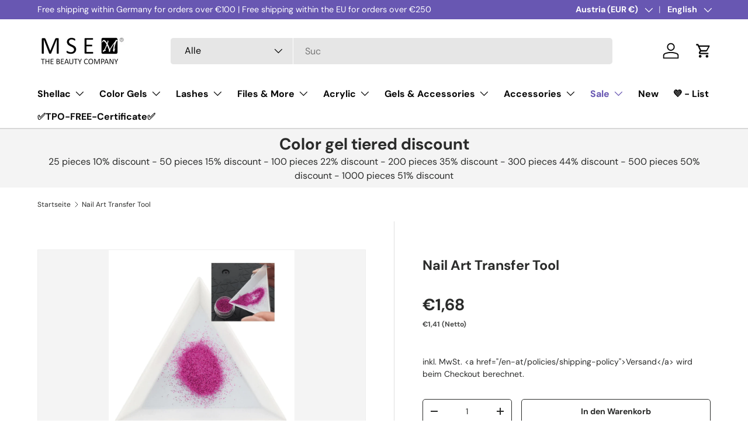

--- FILE ---
content_type: text/css
request_url: https://mse-beauty.com/cdn/shop/t/66/assets/swatches.css?v=99090672965025829191768838633
body_size: -512
content:
@charset "UTF-8";

[data-swatch="rot"] { --swatch-color:#ff0000}[data-swatch="blau"] { --swatch-color:#0000FF}[data-swatch="beige"] { --swatch-color:#F5F5DC}[data-swatch="grün"] { --swatch-color:#32CD32}[data-swatch="braun"] { --swatch-color:#8B4500}[data-swatch="bronze"] { --swatch-color:#CD7F32}[data-swatch="flieder"] { --swatch-color:#9f97fc}[data-swatch="gelb"] { --swatch-color:#FFFF00}[data-swatch="gold"] { --swatch-color:#FFD700}[data-swatch="grau"] { --swatch-color:#808080}[data-swatch="kupfer"] { --swatch-color:#8f4e35}[data-swatch="lila"] { --swatch-color:#643B9F}[data-swatch="oliv"] { --swatch-color:#4b573e}[data-swatch="orange"] { --swatch-color:#ffa500}[data-swatch="pink"] { --swatch-color:#FF6ec7}[data-swatch="rosa"] { --swatch-color:#ffc0cb}[data-swatch="schwarz"] { --swatch-color:#000000}[data-swatch="silber"] { --swatch-color:#C0C0C0}[data-swatch="türkis"] { --swatch-color:#40E0D0}[data-swatch="violett"] { --swatch-color:#8F00FF}[data-swatch="weiß"] { --swatch-color:#FFFFFF}[data-swatch="make up skin"] { --swatch-color:#C77A58}[data-swatch="make up pink"] { --swatch-color:#ffafc1}[data-swatch="pastell"] { --swatch-color:#ffeaed}



--- FILE ---
content_type: application/x-javascript
request_url: https://app.sealsubscriptions.com/shopify/public/status/shop/mse-the-beauty-company.myshopify.com.js?1768941532
body_size: -370
content:
var sealsubscriptions_settings_updated='1768924755c';